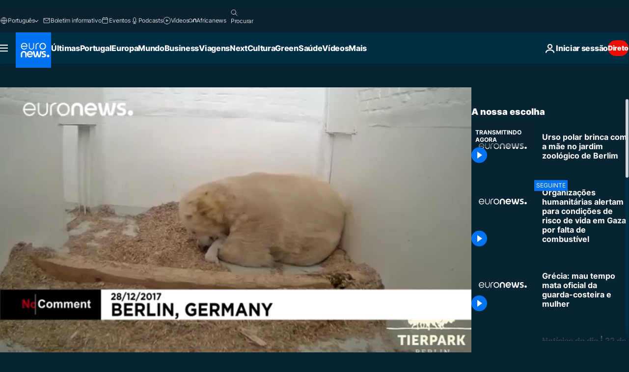

--- FILE ---
content_type: text/html; charset=UTF-8
request_url: https://pt.euronews.com/internal/video-details/419024/1
body_size: 1564
content:

<div class="b-videos-players__text o-section" id="js-replaceable-video-article-details" data-obfuscateLink="1">
    <div class="b-videos-players__headline">
          <a class="article-label" href="/nocomment" data-event="article-label">
        <span class="article-label__name">No Comment</span>
  </a>

      
<h1 class="c-article-title u-text-align--left u-padding-end-desktop-6 u-padding-1">
                                  Vídeo.
            
          Urso polar brinca com a mãe no jardim zoológico de Berlim
  </h1>

              <ul class="c-social-share c-social-share--video js-social-share-list ">
  <li class="c-social-share__item">
        <script>
      function fbLinkClick() {
        window.open('https://www.facebook.com/share.php?u=https%3A%2F%2Fpt.euronews.com%2Fvideo%2F2017%2F12%2F29%2Furso-polar-brinca-com-a-mae-no-jardim-zoologico-de-berlim%3Futm_source%3DFacebook%26utm_medium%3DSocial&amp;title=Urso%20polar%20brinca%20com%20a%20m%C3%A3e%20no%20jardim%20zool%C3%B3gico%20de%20Berlim','Urso%20polar%20brinca%20com%20a%20m%C3%A3e%20no%20jardim%20zool%C3%B3gico%20de%20Berlim','width=479,height=826,titlebar=no,top='+((window.innerHeight/2) - 200)+',left='+((window.innerWidth/2) - 100));
      }
    </script>
    <noscript>
            <style>
        .js-only-en.js-obscurate {
          display: none;
        }
      </style>
      <a href="https://www.facebook.com/share.php?u=https%3A%2F%2Fpt.euronews.com%2Fvideo%2F2017%2F12%2F29%2Furso-polar-brinca-com-a-mae-no-jardim-zoologico-de-berlim%3Futm_source%3DFacebook%26utm_medium%3DSocial&amp;title=Urso%20polar%20brinca%20com%20a%20m%C3%A3e%20no%20jardim%20zool%C3%B3gico%20de%20Berlim" target="_blank" aria-label="Compartilhar este artigo em Facebook"
        onClick="window.open('https://www.facebook.com/share.php?u=https%3A%2F%2Fpt.euronews.com%2Fvideo%2F2017%2F12%2F29%2Furso-polar-brinca-com-a-mae-no-jardim-zoologico-de-berlim%3Futm_source%3DFacebook%26utm_medium%3DSocial&amp;title=Urso%20polar%20brinca%20com%20a%20m%C3%A3e%20no%20jardim%20zool%C3%B3gico%20de%20Berlim','Urso%20polar%20brinca%20com%20a%20m%C3%A3e%20no%20jardim%20zool%C3%B3gico%20de%20Berlim','width=479,height=826,titlebar=no,top='+((window.innerHeight/2) - 200)+',left='+((window.innerWidth/2) - 100))"
      >
              <img
      src="https://static.euronews.com/website/images/vector/social-icons/social_icon_fb.svg" width="32" height="32" alt=""
       class="c-social-share__icon"       loading="lazy"       fetchpriority="low"      >
  
      </a>
    </noscript>
    <span class="js-only-en js-obscurate" aria-label="Compartilhar este artigo em Facebook" data-obscure='{"onClick":"fbLinkClick", "url":"https://www.facebook.com/share.php?u=https%3A%2F%2Fpt.euronews.com%2Fvideo%2F2017%2F12%2F29%2Furso-polar-brinca-com-a-mae-no-jardim-zoologico-de-berlim%3Futm_source%3DFacebook%26utm_medium%3DSocial&amp;title=Urso%20polar%20brinca%20com%20a%20m%C3%A3e%20no%20jardim%20zool%C3%B3gico%20de%20Berlim", "img": "{\"class\": \"c-social-share__icon\", \"src\": \"https://static.euronews.com/website/images/vector/social-icons/social_icon_fb.svg\", \"width\":\"32\", \"height\":\"32\", \"loading\":\"lazy\", \"fetchpriority\":\"low\"}", "title":"Compartilhar este artigo em Facebook", "target": "_blank", "replace": false}'
    >
            <img
      src="https://static.euronews.com/website/images/vector/social-icons/social_icon_fb.svg" width="32" height="32" alt=""
       class="c-social-share__icon"       loading="lazy"       fetchpriority="low"      >
  
    </span>
  </li>
  <li class="c-social-share__item">
        <script>
      function twLinkClick() {
        window.open('https://twitter.com/intent/tweet?text=Urso%20polar%20brinca%20com%20a%20m%C3%A3e%20no%20jardim%20zool%C3%B3gico%20de%20Berlim&amp;url=https://pt.euronews.com/video/2017/12/29/urso-polar-brinca-com-a-mae-no-jardim-zoologico-de-berlim%3Futm_source%3DTwitter%26utm_medium%3DSocial','Urso%20polar%20brinca%20com%20a%20m%C3%A3e%20no%20jardim%20zool%C3%B3gico%20de%20Berlim','width=500,height=400,titlebar=no,top='+((window.innerHeight/2) - 200)+',left='+((window.innerWidth/2) - 100));
      }
    </script>
    <noscript>
      <a href="https://twitter.com/intent/tweet?text=Urso%20polar%20brinca%20com%20a%20m%C3%A3e%20no%20jardim%20zool%C3%B3gico%20de%20Berlim&amp;url=https://pt.euronews.com/video/2017/12/29/urso-polar-brinca-com-a-mae-no-jardim-zoologico-de-berlim%3Futm_source%3DTwitter%26utm_medium%3DSocial" target="_blank" aria-label="Compartilhar este artigo em Twitter"
        onClick="window.open('https://twitter.com/intent/tweet?text=Urso%20polar%20brinca%20com%20a%20m%C3%A3e%20no%20jardim%20zool%C3%B3gico%20de%20Berlim&amp;url=https://pt.euronews.com/video/2017/12/29/urso-polar-brinca-com-a-mae-no-jardim-zoologico-de-berlim%3Futm_source%3DTwitter%26utm_medium%3DSocial','Urso%20polar%20brinca%20com%20a%20m%C3%A3e%20no%20jardim%20zool%C3%B3gico%20de%20Berlim','width=500,height=400,titlebar=no,top='+((window.innerHeight/2) - 200)+',left='+((window.innerWidth/2) - 100))"
      >
              <img
      src="https://static.euronews.com/website/images/vector/social-icons/social_icon_twitter.svg" width="32" height="32" alt=""
       class="c-social-share__icon"       loading="lazy"       fetchpriority="low"      >
  
      </a>
    </noscript>
    <span class="js-only-en js-obscurate" aria-label="Compartilhar este artigo em Twitter" data-obscure='{"onClick":"twLinkClick", "url":"https://twitter.com/intent/tweet?text=Urso%20polar%20brinca%20com%20a%20m%C3%A3e%20no%20jardim%20zool%C3%B3gico%20de%20Berlim&amp;url=https://pt.euronews.com/video/2017/12/29/urso-polar-brinca-com-a-mae-no-jardim-zoologico-de-berlim%3Futm_source%3DTwitter%26utm_medium%3DSocial", "img": "{\"class\": \"c-social-share__icon\", \"src\": \"https://static.euronews.com/website/images/vector/social-icons/social_icon_twitter.svg\", \"width\":\"32\", \"height\":\"32\", \"loading\":\"lazy\", \"fetchpriority\":\"low\"}", "title":"Compartilhar este artigo em Twitter", "target": "_blank", "replace": false}'
    >
      <img class="c-social-share__icon" src="https://static.euronews.com/website/images/vector/social-icons/social_icon_twitter.svg" title="Twitter" alt="Twitter" width="32" height="32" loading="lazy" fetchpriority="low" />
    </span>
  </li>
  <li class="c-social-share__item">
        <noscript>
      <a href="mailto:?body=https://pt.euronews.com/video/2017/12/29/urso-polar-brinca-com-a-mae-no-jardim-zoologico-de-berlim" aria-label="Partilhar">
              <img
      src="https://static.euronews.com/website/images/vector/social-icons/social_icon_mail_white.svg" width="22" height="22" alt=""
       class="c-social-share__icon"       loading="lazy"       fetchpriority="low"      >
  
      </a>
    </noscript>
    <span class="js-only-en js-obscurate" aria-label="Partilhar" data-obscure='{"url":"mailto:?body=https://pt.euronews.com/video/2017/12/29/urso-polar-brinca-com-a-mae-no-jardim-zoologico-de-berlim", "img": "{\"class\": \"c-social-share__icon\", \"src\": \"https://static.euronews.com/website/images/vector/social-icons/social_icon_mail_white.svg\", \"width\":\"22\", \"height\":\"22\"}", "title":"Partilhar", "target": "_blank", "replace": false}'
    >
            <img
      src="https://static.euronews.com/website/images/vector/social-icons/social_icon_mail_white.svg" width="22" height="22" alt=""
       class="c-social-share__icon"       loading="lazy"       fetchpriority="low"      >
  
    </span>
  </li>
  <li class="c-social-share__item js-tooltip c-tooltip" aria-label="Copiar/colar o link embed do vídeo:">
          <img
      src="https://static.euronews.com/website/images/vector/social-icons/social_icon_copy_link.svg" width="16" height="16" alt=""
       class="c-social-share__icon"       loading="lazy"       fetchpriority="low"      >
  
    <div class="c-tooltip__wrapper">
      <div class="c-tooltip__content">
        <div class="c-tooltip__title">
          Copiar/colar o link:
        </div>
        <div class="c-tooltip__text">
          <input class="c-tooltip__input js-copyInput" value="https://pt.euronews.com/video/2017/12/29/urso-polar-brinca-com-a-mae-no-jardim-zoologico-de-berlim">
          <button class="c-tooltip__btn js-copybtn">Copiar</button>
        </div>
      </div>
    </div>
  </li>
  <li class="c-social-share__item js-tooltip c-tooltip">
          <img
      src="https://static.euronews.com/website/images/vector/social-icons/euronews_icons_embed.svg" width="24" height="24" alt=""
       class="c-social-share__icon"       loading="lazy"       fetchpriority="low"      >
  
    <div class="c-tooltip__wrapper">
      <div class="c-tooltip__content">
        <div class="c-tooltip__title">
          Copiar/colar o link embed do vídeo:
        </div>
        <div class="c-tooltip__text">
          <input class="c-tooltip__input js-copyInput"
                  value="https://pt.euronews.com/embed/419024">
          <button class="c-tooltip__btn js-copybtn">Copiar</button>
        </div>
      </div>
    </div>
  </li>
</ul>

          </div>
    <div class="b-videos-players__content">
      <div class="b-videos-players__date-disclaimer">
                  <div class="b-videos-players__date u-margin-y-1" data-timestamp="1514557260">
              Últimas notícias: <time datetime="2017-12-29 15:21:00 +01:00">29/12/2017 - 15:21 GMT+1</time>
          </div>
                      </div>
      <div class="b-videos-players__summary-box ">              <h2 class="summary summary--has-content-limited js-video-description">Cria nasceu a 7 de dezembro e abriu os olhos pela primeira vez</h2>
              <button class="c-cta js-read-more">
                &hellip; Ver mais
              </button>
              <div class="b-videos-players__rest-of-text js-rest-of-text">
                  <div class="c-article-content" style="--widget_related_list_trans: 'Notícias relacionadas';">
                                                              <p>Ainda não tem nome, mas o urso polar fêmea que nasceu no jardim zoológico de Tierpark, em Berlim, a 7 de dezembro, abriu os olhos pela primeira vez. A cria foi vista a brincar com a mãe Tonja esta quinta-feira.</p>
<p>Tonja e Wolodja, nascidos em Moscovo em 2009 e 2011 respetivamente, são os pais do recém-nascido.</p>
<p>A progenitora e a cria estão neste momento longe da vista dos visitantes do zoológico. Deixarão o abrigo na primavera.</p>

                                      </div>
                                        <div class="b-videos-players__tags">
                            <ul id="adb-article-tags" class="c-tags-list">
          
              <li class="c-tags-list__item">
                                <a
    href="/tag/berlim"
     aria-label="Veja mais artigos da tag Berlim"     class="c-cta"
          >
    Berlim
  </a>

        </li>
                
              <li class="c-tags-list__item">
                                <a
    href="/tag/zoologia"
     aria-label="Veja mais artigos da tag Zoologia"     class="c-cta"
          >
    Zoologia
  </a>

        </li>
            </ul>
</div>
                                </div>
                </div>
    </div>
</div>
